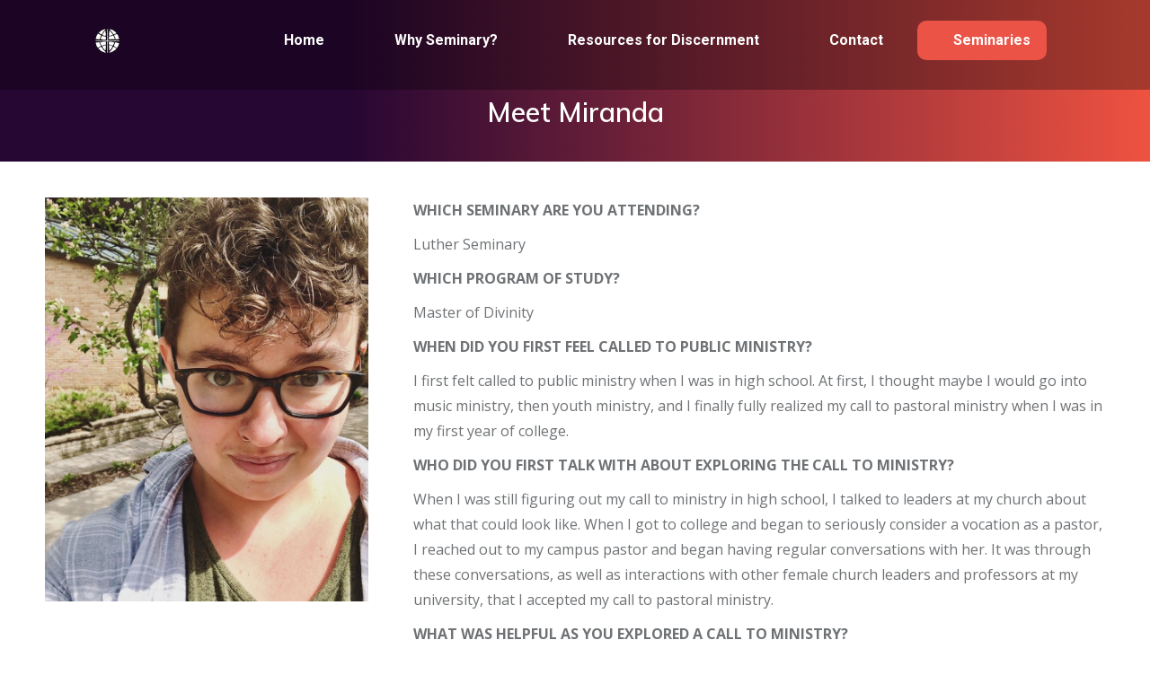

--- FILE ---
content_type: text/html; charset=UTF-8
request_url: https://elcaseminaries.org/dt_testimonials/meet-miranda/
body_size: 15416
content:
<!DOCTYPE html>
<!--[if !(IE 6) | !(IE 7) | !(IE 8)  ]><!-->
<html lang="en-US" class="no-js">
<!--<![endif]-->
<head>
	<meta charset="UTF-8" />
		<meta name="viewport" content="width=device-width, initial-scale=1, maximum-scale=1, user-scalable=0">
		<meta name="theme-color" content="#ef5240"/>	<link rel="profile" href="https://gmpg.org/xfn/11" />
	<meta name='robots' content='index, follow, max-image-preview:large, max-snippet:-1, max-video-preview:-1' />

	<!-- This site is optimized with the Yoast SEO plugin v26.7 - https://yoast.com/wordpress/plugins/seo/ -->
	<title>Meet Miranda - ELCA</title>
	<link rel="canonical" href="https://elcaseminaries.org/dt_testimonials/meet-miranda/" />
	<meta property="og:locale" content="en_US" />
	<meta property="og:type" content="article" />
	<meta property="og:title" content="Meet Miranda - ELCA" />
	<meta property="og:description" content="&quot;The most valuable thing you can bring to ministry is yourself – your whole self – every part of your identity and your story. &quot;" />
	<meta property="og:url" content="https://elcaseminaries.org/dt_testimonials/meet-miranda/" />
	<meta property="og:site_name" content="ELCA" />
	<meta property="article:modified_time" content="2018-06-30T14:00:51+00:00" />
	<meta name="twitter:card" content="summary_large_image" />
	<meta name="twitter:label1" content="Est. reading time" />
	<meta name="twitter:data1" content="3 minutes" />
	<script type="application/ld+json" class="yoast-schema-graph">{"@context":"https://schema.org","@graph":[{"@type":"WebPage","@id":"https://elcaseminaries.org/dt_testimonials/meet-miranda/","url":"https://elcaseminaries.org/dt_testimonials/meet-miranda/","name":"Meet Miranda - ELCA","isPartOf":{"@id":"https://elcaseminaries.org/#website"},"datePublished":"2018-06-11T03:39:18+00:00","dateModified":"2018-06-30T14:00:51+00:00","breadcrumb":{"@id":"https://elcaseminaries.org/dt_testimonials/meet-miranda/#breadcrumb"},"inLanguage":"en-US","potentialAction":[{"@type":"ReadAction","target":["https://elcaseminaries.org/dt_testimonials/meet-miranda/"]}]},{"@type":"BreadcrumbList","@id":"https://elcaseminaries.org/dt_testimonials/meet-miranda/#breadcrumb","itemListElement":[{"@type":"ListItem","position":1,"name":"Home","item":"https://elcaseminaries.org/"},{"@type":"ListItem","position":2,"name":"Testimonials","item":"https://elcaseminaries.org/dt_testimonials/"},{"@type":"ListItem","position":3,"name":"Meet Miranda"}]},{"@type":"WebSite","@id":"https://elcaseminaries.org/#website","url":"https://elcaseminaries.org/","name":"ELCA","description":"Information about the 7 ELCA Seminaries","potentialAction":[{"@type":"SearchAction","target":{"@type":"EntryPoint","urlTemplate":"https://elcaseminaries.org/?s={search_term_string}"},"query-input":{"@type":"PropertyValueSpecification","valueRequired":true,"valueName":"search_term_string"}}],"inLanguage":"en-US"}]}</script>
	<!-- / Yoast SEO plugin. -->


<link rel='dns-prefetch' href='//fonts.googleapis.com' />
<link rel="alternate" type="application/rss+xml" title="ELCA &raquo; Feed" href="https://elcaseminaries.org/feed/" />
<link rel="alternate" type="application/rss+xml" title="ELCA &raquo; Comments Feed" href="https://elcaseminaries.org/comments/feed/" />
<link rel="alternate" title="oEmbed (JSON)" type="application/json+oembed" href="https://elcaseminaries.org/wp-json/oembed/1.0/embed?url=https%3A%2F%2Felcaseminaries.org%2Fdt_testimonials%2Fmeet-miranda%2F" />
<link rel="alternate" title="oEmbed (XML)" type="text/xml+oembed" href="https://elcaseminaries.org/wp-json/oembed/1.0/embed?url=https%3A%2F%2Felcaseminaries.org%2Fdt_testimonials%2Fmeet-miranda%2F&#038;format=xml" />
		<!-- This site uses the Google Analytics by MonsterInsights plugin v9.11.1 - Using Analytics tracking - https://www.monsterinsights.com/ -->
		<!-- Note: MonsterInsights is not currently configured on this site. The site owner needs to authenticate with Google Analytics in the MonsterInsights settings panel. -->
					<!-- No tracking code set -->
				<!-- / Google Analytics by MonsterInsights -->
		<style id='wp-img-auto-sizes-contain-inline-css'>
img:is([sizes=auto i],[sizes^="auto," i]){contain-intrinsic-size:3000px 1500px}
/*# sourceURL=wp-img-auto-sizes-contain-inline-css */
</style>
<style id='wp-emoji-styles-inline-css'>

	img.wp-smiley, img.emoji {
		display: inline !important;
		border: none !important;
		box-shadow: none !important;
		height: 1em !important;
		width: 1em !important;
		margin: 0 0.07em !important;
		vertical-align: -0.1em !important;
		background: none !important;
		padding: 0 !important;
	}
/*# sourceURL=wp-emoji-styles-inline-css */
</style>
<style id='wp-block-library-inline-css'>
:root{--wp-block-synced-color:#7a00df;--wp-block-synced-color--rgb:122,0,223;--wp-bound-block-color:var(--wp-block-synced-color);--wp-editor-canvas-background:#ddd;--wp-admin-theme-color:#007cba;--wp-admin-theme-color--rgb:0,124,186;--wp-admin-theme-color-darker-10:#006ba1;--wp-admin-theme-color-darker-10--rgb:0,107,160.5;--wp-admin-theme-color-darker-20:#005a87;--wp-admin-theme-color-darker-20--rgb:0,90,135;--wp-admin-border-width-focus:2px}@media (min-resolution:192dpi){:root{--wp-admin-border-width-focus:1.5px}}.wp-element-button{cursor:pointer}:root .has-very-light-gray-background-color{background-color:#eee}:root .has-very-dark-gray-background-color{background-color:#313131}:root .has-very-light-gray-color{color:#eee}:root .has-very-dark-gray-color{color:#313131}:root .has-vivid-green-cyan-to-vivid-cyan-blue-gradient-background{background:linear-gradient(135deg,#00d084,#0693e3)}:root .has-purple-crush-gradient-background{background:linear-gradient(135deg,#34e2e4,#4721fb 50%,#ab1dfe)}:root .has-hazy-dawn-gradient-background{background:linear-gradient(135deg,#faaca8,#dad0ec)}:root .has-subdued-olive-gradient-background{background:linear-gradient(135deg,#fafae1,#67a671)}:root .has-atomic-cream-gradient-background{background:linear-gradient(135deg,#fdd79a,#004a59)}:root .has-nightshade-gradient-background{background:linear-gradient(135deg,#330968,#31cdcf)}:root .has-midnight-gradient-background{background:linear-gradient(135deg,#020381,#2874fc)}:root{--wp--preset--font-size--normal:16px;--wp--preset--font-size--huge:42px}.has-regular-font-size{font-size:1em}.has-larger-font-size{font-size:2.625em}.has-normal-font-size{font-size:var(--wp--preset--font-size--normal)}.has-huge-font-size{font-size:var(--wp--preset--font-size--huge)}.has-text-align-center{text-align:center}.has-text-align-left{text-align:left}.has-text-align-right{text-align:right}.has-fit-text{white-space:nowrap!important}#end-resizable-editor-section{display:none}.aligncenter{clear:both}.items-justified-left{justify-content:flex-start}.items-justified-center{justify-content:center}.items-justified-right{justify-content:flex-end}.items-justified-space-between{justify-content:space-between}.screen-reader-text{border:0;clip-path:inset(50%);height:1px;margin:-1px;overflow:hidden;padding:0;position:absolute;width:1px;word-wrap:normal!important}.screen-reader-text:focus{background-color:#ddd;clip-path:none;color:#444;display:block;font-size:1em;height:auto;left:5px;line-height:normal;padding:15px 23px 14px;text-decoration:none;top:5px;width:auto;z-index:100000}html :where(.has-border-color){border-style:solid}html :where([style*=border-top-color]){border-top-style:solid}html :where([style*=border-right-color]){border-right-style:solid}html :where([style*=border-bottom-color]){border-bottom-style:solid}html :where([style*=border-left-color]){border-left-style:solid}html :where([style*=border-width]){border-style:solid}html :where([style*=border-top-width]){border-top-style:solid}html :where([style*=border-right-width]){border-right-style:solid}html :where([style*=border-bottom-width]){border-bottom-style:solid}html :where([style*=border-left-width]){border-left-style:solid}html :where(img[class*=wp-image-]){height:auto;max-width:100%}:where(figure){margin:0 0 1em}html :where(.is-position-sticky){--wp-admin--admin-bar--position-offset:var(--wp-admin--admin-bar--height,0px)}@media screen and (max-width:600px){html :where(.is-position-sticky){--wp-admin--admin-bar--position-offset:0px}}

/*# sourceURL=wp-block-library-inline-css */
</style><style id='global-styles-inline-css'>
:root{--wp--preset--aspect-ratio--square: 1;--wp--preset--aspect-ratio--4-3: 4/3;--wp--preset--aspect-ratio--3-4: 3/4;--wp--preset--aspect-ratio--3-2: 3/2;--wp--preset--aspect-ratio--2-3: 2/3;--wp--preset--aspect-ratio--16-9: 16/9;--wp--preset--aspect-ratio--9-16: 9/16;--wp--preset--color--black: #000000;--wp--preset--color--cyan-bluish-gray: #abb8c3;--wp--preset--color--white: #FFF;--wp--preset--color--pale-pink: #f78da7;--wp--preset--color--vivid-red: #cf2e2e;--wp--preset--color--luminous-vivid-orange: #ff6900;--wp--preset--color--luminous-vivid-amber: #fcb900;--wp--preset--color--light-green-cyan: #7bdcb5;--wp--preset--color--vivid-green-cyan: #00d084;--wp--preset--color--pale-cyan-blue: #8ed1fc;--wp--preset--color--vivid-cyan-blue: #0693e3;--wp--preset--color--vivid-purple: #9b51e0;--wp--preset--color--accent: #ef5240;--wp--preset--color--dark-gray: #111;--wp--preset--color--light-gray: #767676;--wp--preset--gradient--vivid-cyan-blue-to-vivid-purple: linear-gradient(135deg,rgb(6,147,227) 0%,rgb(155,81,224) 100%);--wp--preset--gradient--light-green-cyan-to-vivid-green-cyan: linear-gradient(135deg,rgb(122,220,180) 0%,rgb(0,208,130) 100%);--wp--preset--gradient--luminous-vivid-amber-to-luminous-vivid-orange: linear-gradient(135deg,rgb(252,185,0) 0%,rgb(255,105,0) 100%);--wp--preset--gradient--luminous-vivid-orange-to-vivid-red: linear-gradient(135deg,rgb(255,105,0) 0%,rgb(207,46,46) 100%);--wp--preset--gradient--very-light-gray-to-cyan-bluish-gray: linear-gradient(135deg,rgb(238,238,238) 0%,rgb(169,184,195) 100%);--wp--preset--gradient--cool-to-warm-spectrum: linear-gradient(135deg,rgb(74,234,220) 0%,rgb(151,120,209) 20%,rgb(207,42,186) 40%,rgb(238,44,130) 60%,rgb(251,105,98) 80%,rgb(254,248,76) 100%);--wp--preset--gradient--blush-light-purple: linear-gradient(135deg,rgb(255,206,236) 0%,rgb(152,150,240) 100%);--wp--preset--gradient--blush-bordeaux: linear-gradient(135deg,rgb(254,205,165) 0%,rgb(254,45,45) 50%,rgb(107,0,62) 100%);--wp--preset--gradient--luminous-dusk: linear-gradient(135deg,rgb(255,203,112) 0%,rgb(199,81,192) 50%,rgb(65,88,208) 100%);--wp--preset--gradient--pale-ocean: linear-gradient(135deg,rgb(255,245,203) 0%,rgb(182,227,212) 50%,rgb(51,167,181) 100%);--wp--preset--gradient--electric-grass: linear-gradient(135deg,rgb(202,248,128) 0%,rgb(113,206,126) 100%);--wp--preset--gradient--midnight: linear-gradient(135deg,rgb(2,3,129) 0%,rgb(40,116,252) 100%);--wp--preset--font-size--small: 13px;--wp--preset--font-size--medium: 20px;--wp--preset--font-size--large: 36px;--wp--preset--font-size--x-large: 42px;--wp--preset--spacing--20: 0.44rem;--wp--preset--spacing--30: 0.67rem;--wp--preset--spacing--40: 1rem;--wp--preset--spacing--50: 1.5rem;--wp--preset--spacing--60: 2.25rem;--wp--preset--spacing--70: 3.38rem;--wp--preset--spacing--80: 5.06rem;--wp--preset--shadow--natural: 6px 6px 9px rgba(0, 0, 0, 0.2);--wp--preset--shadow--deep: 12px 12px 50px rgba(0, 0, 0, 0.4);--wp--preset--shadow--sharp: 6px 6px 0px rgba(0, 0, 0, 0.2);--wp--preset--shadow--outlined: 6px 6px 0px -3px rgb(255, 255, 255), 6px 6px rgb(0, 0, 0);--wp--preset--shadow--crisp: 6px 6px 0px rgb(0, 0, 0);}:where(.is-layout-flex){gap: 0.5em;}:where(.is-layout-grid){gap: 0.5em;}body .is-layout-flex{display: flex;}.is-layout-flex{flex-wrap: wrap;align-items: center;}.is-layout-flex > :is(*, div){margin: 0;}body .is-layout-grid{display: grid;}.is-layout-grid > :is(*, div){margin: 0;}:where(.wp-block-columns.is-layout-flex){gap: 2em;}:where(.wp-block-columns.is-layout-grid){gap: 2em;}:where(.wp-block-post-template.is-layout-flex){gap: 1.25em;}:where(.wp-block-post-template.is-layout-grid){gap: 1.25em;}.has-black-color{color: var(--wp--preset--color--black) !important;}.has-cyan-bluish-gray-color{color: var(--wp--preset--color--cyan-bluish-gray) !important;}.has-white-color{color: var(--wp--preset--color--white) !important;}.has-pale-pink-color{color: var(--wp--preset--color--pale-pink) !important;}.has-vivid-red-color{color: var(--wp--preset--color--vivid-red) !important;}.has-luminous-vivid-orange-color{color: var(--wp--preset--color--luminous-vivid-orange) !important;}.has-luminous-vivid-amber-color{color: var(--wp--preset--color--luminous-vivid-amber) !important;}.has-light-green-cyan-color{color: var(--wp--preset--color--light-green-cyan) !important;}.has-vivid-green-cyan-color{color: var(--wp--preset--color--vivid-green-cyan) !important;}.has-pale-cyan-blue-color{color: var(--wp--preset--color--pale-cyan-blue) !important;}.has-vivid-cyan-blue-color{color: var(--wp--preset--color--vivid-cyan-blue) !important;}.has-vivid-purple-color{color: var(--wp--preset--color--vivid-purple) !important;}.has-black-background-color{background-color: var(--wp--preset--color--black) !important;}.has-cyan-bluish-gray-background-color{background-color: var(--wp--preset--color--cyan-bluish-gray) !important;}.has-white-background-color{background-color: var(--wp--preset--color--white) !important;}.has-pale-pink-background-color{background-color: var(--wp--preset--color--pale-pink) !important;}.has-vivid-red-background-color{background-color: var(--wp--preset--color--vivid-red) !important;}.has-luminous-vivid-orange-background-color{background-color: var(--wp--preset--color--luminous-vivid-orange) !important;}.has-luminous-vivid-amber-background-color{background-color: var(--wp--preset--color--luminous-vivid-amber) !important;}.has-light-green-cyan-background-color{background-color: var(--wp--preset--color--light-green-cyan) !important;}.has-vivid-green-cyan-background-color{background-color: var(--wp--preset--color--vivid-green-cyan) !important;}.has-pale-cyan-blue-background-color{background-color: var(--wp--preset--color--pale-cyan-blue) !important;}.has-vivid-cyan-blue-background-color{background-color: var(--wp--preset--color--vivid-cyan-blue) !important;}.has-vivid-purple-background-color{background-color: var(--wp--preset--color--vivid-purple) !important;}.has-black-border-color{border-color: var(--wp--preset--color--black) !important;}.has-cyan-bluish-gray-border-color{border-color: var(--wp--preset--color--cyan-bluish-gray) !important;}.has-white-border-color{border-color: var(--wp--preset--color--white) !important;}.has-pale-pink-border-color{border-color: var(--wp--preset--color--pale-pink) !important;}.has-vivid-red-border-color{border-color: var(--wp--preset--color--vivid-red) !important;}.has-luminous-vivid-orange-border-color{border-color: var(--wp--preset--color--luminous-vivid-orange) !important;}.has-luminous-vivid-amber-border-color{border-color: var(--wp--preset--color--luminous-vivid-amber) !important;}.has-light-green-cyan-border-color{border-color: var(--wp--preset--color--light-green-cyan) !important;}.has-vivid-green-cyan-border-color{border-color: var(--wp--preset--color--vivid-green-cyan) !important;}.has-pale-cyan-blue-border-color{border-color: var(--wp--preset--color--pale-cyan-blue) !important;}.has-vivid-cyan-blue-border-color{border-color: var(--wp--preset--color--vivid-cyan-blue) !important;}.has-vivid-purple-border-color{border-color: var(--wp--preset--color--vivid-purple) !important;}.has-vivid-cyan-blue-to-vivid-purple-gradient-background{background: var(--wp--preset--gradient--vivid-cyan-blue-to-vivid-purple) !important;}.has-light-green-cyan-to-vivid-green-cyan-gradient-background{background: var(--wp--preset--gradient--light-green-cyan-to-vivid-green-cyan) !important;}.has-luminous-vivid-amber-to-luminous-vivid-orange-gradient-background{background: var(--wp--preset--gradient--luminous-vivid-amber-to-luminous-vivid-orange) !important;}.has-luminous-vivid-orange-to-vivid-red-gradient-background{background: var(--wp--preset--gradient--luminous-vivid-orange-to-vivid-red) !important;}.has-very-light-gray-to-cyan-bluish-gray-gradient-background{background: var(--wp--preset--gradient--very-light-gray-to-cyan-bluish-gray) !important;}.has-cool-to-warm-spectrum-gradient-background{background: var(--wp--preset--gradient--cool-to-warm-spectrum) !important;}.has-blush-light-purple-gradient-background{background: var(--wp--preset--gradient--blush-light-purple) !important;}.has-blush-bordeaux-gradient-background{background: var(--wp--preset--gradient--blush-bordeaux) !important;}.has-luminous-dusk-gradient-background{background: var(--wp--preset--gradient--luminous-dusk) !important;}.has-pale-ocean-gradient-background{background: var(--wp--preset--gradient--pale-ocean) !important;}.has-electric-grass-gradient-background{background: var(--wp--preset--gradient--electric-grass) !important;}.has-midnight-gradient-background{background: var(--wp--preset--gradient--midnight) !important;}.has-small-font-size{font-size: var(--wp--preset--font-size--small) !important;}.has-medium-font-size{font-size: var(--wp--preset--font-size--medium) !important;}.has-large-font-size{font-size: var(--wp--preset--font-size--large) !important;}.has-x-large-font-size{font-size: var(--wp--preset--font-size--x-large) !important;}
/*# sourceURL=global-styles-inline-css */
</style>

<style id='classic-theme-styles-inline-css'>
/*! This file is auto-generated */
.wp-block-button__link{color:#fff;background-color:#32373c;border-radius:9999px;box-shadow:none;text-decoration:none;padding:calc(.667em + 2px) calc(1.333em + 2px);font-size:1.125em}.wp-block-file__button{background:#32373c;color:#fff;text-decoration:none}
/*# sourceURL=/wp-includes/css/classic-themes.min.css */
</style>
<link rel='stylesheet' id='tp_twitter_plugin_css-css' href='https://elcaseminaries.org/wp-content/plugins/recent-tweets-widget/tp_twitter_plugin.css?ver=1.0' media='screen' />
<link rel='stylesheet' id='calendarizeit-css' href='https://elcaseminaries.org/wp-content/plugins/calendarize-it/css/frontend.min.css?ver=4.0.8.6' media='all' />
<link rel='stylesheet' id='rhc-last-minue-css' href='https://elcaseminaries.org/wp-content/plugins/calendarize-it/css/last_minute_fixes.css?ver=1.1.1' media='all' />
<link rel='stylesheet' id='rhc-widgets-css' href='http://elcaseminaries.org/wp-content/uploads/calendarize-it/calendarize-it-accordion-widget/rhc_widgets.css?ver=1.0.1.3' media='all' />
<link rel='stylesheet' id='the7-font-css' href='https://elcaseminaries.org/wp-content/themes/dt-the7/fonts/icomoon-the7-font/icomoon-the7-font.min.css?ver=12.2.0' media='all' />
<link rel='stylesheet' id='the7-awesome-fonts-css' href='https://elcaseminaries.org/wp-content/themes/dt-the7/fonts/FontAwesome/css/all.min.css?ver=12.2.0' media='all' />
<link rel='stylesheet' id='the7-awesome-fonts-back-css' href='https://elcaseminaries.org/wp-content/themes/dt-the7/fonts/FontAwesome/back-compat.min.css?ver=12.2.0' media='all' />
<link rel='stylesheet' id='the7-Defaults-css' href='https://elcaseminaries.org/wp-content/uploads/smile_fonts/Defaults/Defaults.css?ver=6.9' media='all' />
<link rel='stylesheet' id='the7-icomoon-font-awesome-14x14-css' href='https://elcaseminaries.org/wp-content/uploads/smile_fonts/icomoon-font-awesome-14x14/icomoon-font-awesome-14x14.css?ver=6.9' media='all' />
<link rel='stylesheet' id='js_composer_front-css' href='//elcaseminaries.org/wp-content/uploads/js_composer/js_composer_front_custom.css?ver=8.1' media='all' />
<link rel='stylesheet' id='rhc-print-css-css' href='https://elcaseminaries.org/wp-content/plugins/calendarize-it/css/print.css?ver=1.0.2' media='all' />
<link rel='stylesheet' id='dt-web-fonts-css' href='https://fonts.googleapis.com/css?family=Roboto:400,400italic,500,600,700%7CQuestrial:400,600,700%7COpen+Sans:400,600,700%7CMuli:400,600,700' media='all' />
<link rel='stylesheet' id='dt-main-css' href='https://elcaseminaries.org/wp-content/themes/dt-the7/css/main.min.css?ver=12.2.0' media='all' />
<style id='dt-main-inline-css'>
body #load {
  display: block;
  height: 100%;
  overflow: hidden;
  position: fixed;
  width: 100%;
  z-index: 9901;
  opacity: 1;
  visibility: visible;
  transition: all .35s ease-out;
}
.load-wrap {
  width: 100%;
  height: 100%;
  background-position: center center;
  background-repeat: no-repeat;
  text-align: center;
  display: -ms-flexbox;
  display: -ms-flex;
  display: flex;
  -ms-align-items: center;
  -ms-flex-align: center;
  align-items: center;
  -ms-flex-flow: column wrap;
  flex-flow: column wrap;
  -ms-flex-pack: center;
  -ms-justify-content: center;
  justify-content: center;
}
.load-wrap > svg {
  position: absolute;
  top: 50%;
  left: 50%;
  transform: translate(-50%,-50%);
}
#load {
  background: var(--the7-elementor-beautiful-loading-bg,#ffffff);
  --the7-beautiful-spinner-color2: var(--the7-beautiful-spinner-color,#f3615a);
}

/*# sourceURL=dt-main-inline-css */
</style>
<link rel='stylesheet' id='the7-custom-scrollbar-css' href='https://elcaseminaries.org/wp-content/themes/dt-the7/lib/custom-scrollbar/custom-scrollbar.min.css?ver=12.2.0' media='all' />
<link rel='stylesheet' id='the7-wpbakery-css' href='https://elcaseminaries.org/wp-content/themes/dt-the7/css/wpbakery.min.css?ver=12.2.0' media='all' />
<link rel='stylesheet' id='the7-core-css' href='https://elcaseminaries.org/wp-content/plugins/dt-the7-core/assets/css/post-type.min.css?ver=2.7.10' media='all' />
<link rel='stylesheet' id='the7-css-vars-css' href='https://elcaseminaries.org/wp-content/uploads/the7-css/css-vars.css?ver=9c6c27cef7d3' media='all' />
<link rel='stylesheet' id='dt-custom-css' href='https://elcaseminaries.org/wp-content/uploads/the7-css/custom.css?ver=9c6c27cef7d3' media='all' />
<link rel='stylesheet' id='dt-media-css' href='https://elcaseminaries.org/wp-content/uploads/the7-css/media.css?ver=9c6c27cef7d3' media='all' />
<link rel='stylesheet' id='the7-mega-menu-css' href='https://elcaseminaries.org/wp-content/uploads/the7-css/mega-menu.css?ver=9c6c27cef7d3' media='all' />
<link rel='stylesheet' id='the7-elements-albums-portfolio-css' href='https://elcaseminaries.org/wp-content/uploads/the7-css/the7-elements-albums-portfolio.css?ver=9c6c27cef7d3' media='all' />
<link rel='stylesheet' id='the7-elements-css' href='https://elcaseminaries.org/wp-content/uploads/the7-css/post-type-dynamic.css?ver=9c6c27cef7d3' media='all' />
<link rel='stylesheet' id='style-css' href='https://elcaseminaries.org/wp-content/themes/dt-the7/style.css?ver=12.2.0' media='all' />
<link rel='stylesheet' id='google-grid-gallery-css' href='http://elcaseminaries.org/wp-content/uploads/calendarize-it/calendarize-it-event-grid-view/includes/css/component.css?ver=1.0.0.2' media='all' />
<link rel='stylesheet' id='animonscroll-css' href='http://elcaseminaries.org/wp-content/uploads/calendarize-it/calendarize-it-event-grid-view/includes/css/animonscroll.css?ver=1.0.0.2' media='all' />
<link rel='stylesheet' id='debug-css' href='http://elcaseminaries.org/wp-content/uploads/calendarize-it/calendarize-it-event-grid-view/includes/css/debug.css?ver=1.0.0.1' media='all' />
<script src="https://elcaseminaries.org/wp-includes/js/jquery/jquery.min.js?ver=3.7.1" id="jquery-core-js"></script>
<script src="https://elcaseminaries.org/wp-includes/js/jquery/jquery-migrate.min.js?ver=3.4.1" id="jquery-migrate-js"></script>
<script id="scheduled_exports_nfpluginsettings-js-extra">
var scheduled_exports_nfpluginsettings = {"clearLogRestUrl":"https://elcaseminaries.org/wp-json/scheduled-exports/debug-log/delete-all","clearLogButtonId":"scheduled_exports_clear_debug_logger","downloadLogRestUrl":"https://elcaseminaries.org/wp-json/scheduled-exports/debug-log/get-all","downloadLogButtonId":"scheduled_exports_download_debug_logger","_wpnonce":"825b8bba6d"};
//# sourceURL=scheduled_exports_nfpluginsettings-js-extra
</script>
<script src="https://elcaseminaries.org/wp-content/plugins/ninja-forms-scheduled-exports/assets/js/nfpluginsettings.js?ver=3.0.0" id="scheduled_exports_nfpluginsettings-js"></script>
<script src="//elcaseminaries.org/wp-content/plugins/revslider/sr6/assets/js/rbtools.min.js?ver=6.7.24" async id="tp-tools-js"></script>
<script src="//elcaseminaries.org/wp-content/plugins/revslider/sr6/assets/js/rs6.min.js?ver=6.7.24" async id="revmin-js"></script>
<script src="https://elcaseminaries.org/wp-content/plugins/calendarize-it/js/moment.js?ver=2.29.1" id="rhc-moment-js"></script>
<script src="https://elcaseminaries.org/wp-includes/js/jquery/ui/core.min.js?ver=1.13.3" id="jquery-ui-core-js"></script>
<script src="https://elcaseminaries.org/wp-includes/js/jquery/ui/accordion.min.js?ver=1.13.3" id="jquery-ui-accordion-js"></script>
<script src="https://elcaseminaries.org/wp-includes/js/jquery/ui/mouse.min.js?ver=1.13.3" id="jquery-ui-mouse-js"></script>
<script src="https://elcaseminaries.org/wp-includes/js/jquery/ui/slider.min.js?ver=1.13.3" id="jquery-ui-slider-js"></script>
<script src="https://elcaseminaries.org/wp-includes/js/jquery/ui/resizable.min.js?ver=1.13.3" id="jquery-ui-resizable-js"></script>
<script src="https://elcaseminaries.org/wp-includes/js/jquery/ui/draggable.min.js?ver=1.13.3" id="jquery-ui-draggable-js"></script>
<script src="https://elcaseminaries.org/wp-includes/js/jquery/ui/controlgroup.min.js?ver=1.13.3" id="jquery-ui-controlgroup-js"></script>
<script src="https://elcaseminaries.org/wp-includes/js/jquery/ui/checkboxradio.min.js?ver=1.13.3" id="jquery-ui-checkboxradio-js"></script>
<script src="https://elcaseminaries.org/wp-includes/js/jquery/ui/button.min.js?ver=1.13.3" id="jquery-ui-button-js"></script>
<script src="https://elcaseminaries.org/wp-includes/js/jquery/ui/dialog.min.js?ver=1.13.3" id="jquery-ui-dialog-js"></script>
<script src="https://elcaseminaries.org/wp-includes/js/jquery/ui/tabs.min.js?ver=1.13.3" id="jquery-ui-tabs-js"></script>
<script src="https://elcaseminaries.org/wp-includes/js/jquery/ui/sortable.min.js?ver=1.13.3" id="jquery-ui-sortable-js"></script>
<script src="https://elcaseminaries.org/wp-includes/js/jquery/ui/droppable.min.js?ver=1.13.3" id="jquery-ui-droppable-js"></script>
<script src="https://elcaseminaries.org/wp-includes/js/jquery/ui/datepicker.min.js?ver=1.13.3" id="jquery-ui-datepicker-js"></script>
<script id="jquery-ui-datepicker-js-after">
jQuery(function(jQuery){jQuery.datepicker.setDefaults({"closeText":"Close","currentText":"Today","monthNames":["January","February","March","April","May","June","July","August","September","October","November","December"],"monthNamesShort":["Jan","Feb","Mar","Apr","May","Jun","Jul","Aug","Sep","Oct","Nov","Dec"],"nextText":"Next","prevText":"Previous","dayNames":["Sunday","Monday","Tuesday","Wednesday","Thursday","Friday","Saturday"],"dayNamesShort":["Sun","Mon","Tue","Wed","Thu","Fri","Sat"],"dayNamesMin":["S","M","T","W","T","F","S"],"dateFormat":"MM d, yy","firstDay":1,"isRTL":false});});
//# sourceURL=jquery-ui-datepicker-js-after
</script>
<script src="https://elcaseminaries.org/wp-includes/js/jquery/ui/menu.min.js?ver=1.13.3" id="jquery-ui-menu-js"></script>
<script src="https://elcaseminaries.org/wp-includes/js/dist/dom-ready.min.js?ver=f77871ff7694fffea381" id="wp-dom-ready-js"></script>
<script src="https://elcaseminaries.org/wp-includes/js/dist/hooks.min.js?ver=dd5603f07f9220ed27f1" id="wp-hooks-js"></script>
<script src="https://elcaseminaries.org/wp-includes/js/dist/i18n.min.js?ver=c26c3dc7bed366793375" id="wp-i18n-js"></script>
<script id="wp-i18n-js-after">
wp.i18n.setLocaleData( { 'text direction\u0004ltr': [ 'ltr' ] } );
//# sourceURL=wp-i18n-js-after
</script>
<script src="https://elcaseminaries.org/wp-includes/js/dist/a11y.min.js?ver=cb460b4676c94bd228ed" id="wp-a11y-js"></script>
<script src="https://elcaseminaries.org/wp-includes/js/jquery/ui/autocomplete.min.js?ver=1.13.3" id="jquery-ui-autocomplete-js"></script>
<script src="https://elcaseminaries.org/wp-content/plugins/calendarize-it/js/deprecated.js?ver=bundled-jquery-ui" id="jquery-ui-wp-js"></script>
<script id="calendarize-js-extra">
var RHC = {"ajaxurl":"https://elcaseminaries.org/","mobile_width":"480","last_modified":"758cb02517f32a47c7e51c6e526152af","tooltip_details":[],"visibility_check":"1","gmt_offset":"-6","disable_event_link":"0","rhc_options":{}};
//# sourceURL=calendarize-js-extra
</script>
<script src="https://elcaseminaries.org/wp-content/plugins/calendarize-it/js/frontend.min.js?ver=5.0.1.6" id="calendarize-js"></script>
<script src="https://maps.google.com/maps/api/js?libraries=places&amp;ver=3.0" id="google-api3-js"></script>
<script src="http://elcaseminaries.org/wp-content/uploads/calendarize-it/calendarize-it-accordion-widget/js/rhc_accordion_widget.js?ver=1.2.5.1" id="rhc-widgets-ac-js"></script>
<script src="https://elcaseminaries.org/wp-content/plugins/calendarize-it/js/bootstrap.min.js?ver=3.0.0" id="bootstrap-js"></script>
<script src="https://elcaseminaries.org/wp-content/plugins/calendarize-it/js/bootstrap-select.js?ver=1.0.2" id="bootstrap-select-js"></script>
<script src="https://elcaseminaries.org/wp-content/plugins/calendarize-it/js/rhc_gmap3.js?ver=1.0.1" id="rhc_gmap3-js"></script>
<script id="dt-above-fold-js-extra">
var dtLocal = {"themeUrl":"https://elcaseminaries.org/wp-content/themes/dt-the7","passText":"To view this protected post, enter the password below:","moreButtonText":{"loading":"Loading...","loadMore":"Load more"},"postID":"3379","ajaxurl":"https://elcaseminaries.org/wp-admin/admin-ajax.php","REST":{"baseUrl":"https://elcaseminaries.org/wp-json/the7/v1","endpoints":{"sendMail":"/send-mail"}},"contactMessages":{"required":"One or more fields have an error. Please check and try again.","terms":"Please accept the privacy policy.","fillTheCaptchaError":"Please, fill the captcha."},"captchaSiteKey":"","ajaxNonce":"2015dedd12","pageData":"","themeSettings":{"smoothScroll":"off","lazyLoading":false,"desktopHeader":{"height":50},"ToggleCaptionEnabled":"disabled","ToggleCaption":"Navigation","floatingHeader":{"showAfter":94,"showMenu":true,"height":70,"logo":{"showLogo":true,"html":"\u003Cimg class=\" preload-me\" src=\"https://elcaseminaries.org/wp-content/uploads/2021/06/ELCA-globe.png\" srcset=\"https://elcaseminaries.org/wp-content/uploads/2021/06/ELCA-globe.png 30w\" width=\"30\" height=\"31\"   sizes=\"30px\" alt=\"ELCA\" /\u003E","url":"https://elcaseminaries.org/"}},"topLine":{"floatingTopLine":{"logo":{"showLogo":false,"html":""}}},"mobileHeader":{"firstSwitchPoint":1200,"secondSwitchPoint":1200,"firstSwitchPointHeight":70,"secondSwitchPointHeight":0,"mobileToggleCaptionEnabled":"disabled","mobileToggleCaption":"Menu"},"stickyMobileHeaderFirstSwitch":{"logo":{"html":"\u003Cimg class=\" preload-me\" src=\"https://elcaseminaries.org/wp-content/uploads/2021/06/ELCA-globe.png\" srcset=\"https://elcaseminaries.org/wp-content/uploads/2021/06/ELCA-globe.png 30w\" width=\"30\" height=\"31\"   sizes=\"30px\" alt=\"ELCA\" /\u003E"}},"stickyMobileHeaderSecondSwitch":{"logo":{"html":"\u003Cimg class=\" preload-me\" src=\"https://elcaseminaries.org/wp-content/uploads/2021/06/ELCA-globe.png\" srcset=\"https://elcaseminaries.org/wp-content/uploads/2021/06/ELCA-globe.png 30w\" width=\"30\" height=\"31\"   sizes=\"30px\" alt=\"ELCA\" /\u003E"}},"sidebar":{"switchPoint":990},"boxedWidth":"1340px"},"VCMobileScreenWidth":"778"};
var dtShare = {"shareButtonText":{"facebook":"Share on Facebook","twitter":"Share on X","pinterest":"Pin it","linkedin":"Share on Linkedin","whatsapp":"Share on Whatsapp"},"overlayOpacity":"85"};
//# sourceURL=dt-above-fold-js-extra
</script>
<script src="https://elcaseminaries.org/wp-content/themes/dt-the7/js/above-the-fold.min.js?ver=12.2.0" id="dt-above-fold-js"></script>
<script src="https://elcaseminaries.org/wp-includes/js/imagesloaded.min.js?ver=5.0.0" id="imagesloaded-js"></script>
<script src="https://elcaseminaries.org/wp-includes/js/masonry.min.js?ver=4.2.2" id="masonry-js"></script>
<script src="http://elcaseminaries.org/wp-content/uploads/calendarize-it/calendarize-it-event-grid-view/includes/js/classie.js?ver=1.0.0" id="classie-js"></script>
<script src="http://elcaseminaries.org/wp-content/uploads/calendarize-it/calendarize-it-event-grid-view/includes/js/modernizr.custom.full.js?ver=2.8.2" id="rhg-modernizr-js"></script>
<script src="http://elcaseminaries.org/wp-content/uploads/calendarize-it/calendarize-it-event-grid-view/includes/js/cbpGridGallery.js?ver=1.0.1.0" id="cbpGridGallery-js"></script>
<script src="http://elcaseminaries.org/wp-content/uploads/calendarize-it/calendarize-it-event-grid-view/includes/js/rhg_frontend.js?ver=1.0.1.3" id="rhg-js"></script>
<script src="http://elcaseminaries.org/wp-content/uploads/calendarize-it/calendarize-it-event-grid-view/includes/js/jquery.TouchSwipe.js?ver=1.6.6" id="jquery-touchswipe-js"></script>
<script src="http://elcaseminaries.org/wp-content/uploads/calendarize-it/calendarize-it-event-grid-view/includes/js/rhc_google_grid_view.js?ver=1.1.2.6" id="rhc-grid-view-js"></script>
<script></script><link rel="https://api.w.org/" href="https://elcaseminaries.org/wp-json/" /><link rel="alternate" title="JSON" type="application/json" href="https://elcaseminaries.org/wp-json/wp/v2/dt_testimonials/3379" /><link rel="EditURI" type="application/rsd+xml" title="RSD" href="https://elcaseminaries.org/xmlrpc.php?rsd" />
<meta name="generator" content="WordPress 6.9" />
<link rel='shortlink' href='https://elcaseminaries.org/?p=3379' />
<meta name="generator" content="Powered by WPBakery Page Builder - drag and drop page builder for WordPress."/>
<meta name="generator" content="Powered by Slider Revolution 6.7.24 - responsive, Mobile-Friendly Slider Plugin for WordPress with comfortable drag and drop interface." />
<script type="text/javascript" id="the7-loader-script">
document.addEventListener("DOMContentLoaded", function(event) {
	var load = document.getElementById("load");
	if(!load.classList.contains('loader-removed')){
		var removeLoading = setTimeout(function() {
			load.className += " loader-removed";
		}, 300);
	}
});
</script>
		<link rel="icon" href="https://elcaseminaries.org/wp-content/uploads/2018/05/ELCA-Globe32x32-copy.png" type="image/png" sizes="32x32"/><script>function setREVStartSize(e){
			//window.requestAnimationFrame(function() {
				window.RSIW = window.RSIW===undefined ? window.innerWidth : window.RSIW;
				window.RSIH = window.RSIH===undefined ? window.innerHeight : window.RSIH;
				try {
					var pw = document.getElementById(e.c).parentNode.offsetWidth,
						newh;
					pw = pw===0 || isNaN(pw) || (e.l=="fullwidth" || e.layout=="fullwidth") ? window.RSIW : pw;
					e.tabw = e.tabw===undefined ? 0 : parseInt(e.tabw);
					e.thumbw = e.thumbw===undefined ? 0 : parseInt(e.thumbw);
					e.tabh = e.tabh===undefined ? 0 : parseInt(e.tabh);
					e.thumbh = e.thumbh===undefined ? 0 : parseInt(e.thumbh);
					e.tabhide = e.tabhide===undefined ? 0 : parseInt(e.tabhide);
					e.thumbhide = e.thumbhide===undefined ? 0 : parseInt(e.thumbhide);
					e.mh = e.mh===undefined || e.mh=="" || e.mh==="auto" ? 0 : parseInt(e.mh,0);
					if(e.layout==="fullscreen" || e.l==="fullscreen")
						newh = Math.max(e.mh,window.RSIH);
					else{
						e.gw = Array.isArray(e.gw) ? e.gw : [e.gw];
						for (var i in e.rl) if (e.gw[i]===undefined || e.gw[i]===0) e.gw[i] = e.gw[i-1];
						e.gh = e.el===undefined || e.el==="" || (Array.isArray(e.el) && e.el.length==0)? e.gh : e.el;
						e.gh = Array.isArray(e.gh) ? e.gh : [e.gh];
						for (var i in e.rl) if (e.gh[i]===undefined || e.gh[i]===0) e.gh[i] = e.gh[i-1];
											
						var nl = new Array(e.rl.length),
							ix = 0,
							sl;
						e.tabw = e.tabhide>=pw ? 0 : e.tabw;
						e.thumbw = e.thumbhide>=pw ? 0 : e.thumbw;
						e.tabh = e.tabhide>=pw ? 0 : e.tabh;
						e.thumbh = e.thumbhide>=pw ? 0 : e.thumbh;
						for (var i in e.rl) nl[i] = e.rl[i]<window.RSIW ? 0 : e.rl[i];
						sl = nl[0];
						for (var i in nl) if (sl>nl[i] && nl[i]>0) { sl = nl[i]; ix=i;}
						var m = pw>(e.gw[ix]+e.tabw+e.thumbw) ? 1 : (pw-(e.tabw+e.thumbw)) / (e.gw[ix]);
						newh =  (e.gh[ix] * m) + (e.tabh + e.thumbh);
					}
					var el = document.getElementById(e.c);
					if (el!==null && el) el.style.height = newh+"px";
					el = document.getElementById(e.c+"_wrapper");
					if (el!==null && el) {
						el.style.height = newh+"px";
						el.style.display = "block";
					}
				} catch(e){
					console.log("Failure at Presize of Slider:" + e)
				}
			//});
		  };</script>
		<style id="wp-custom-css">
			.masthead{
	height: 100px;
	padding-top:20px;
}

.menu-item-5668 {
	background: #eb5346 !important;
	border-radius: 10px;align-content}

.menu-item-5668:hover {
	background: #3d0e33 !important;
	border-radius: 10px;
	

}

	
	
		</style>
		<style type="text/css" data-type="vc_shortcodes-custom-css">.vc_custom_1527352477538{padding-top: 40px !important;}</style><noscript><style> .wpb_animate_when_almost_visible { opacity: 1; }</style></noscript><style id='the7-custom-inline-css' type='text/css'>
/*trinity page temp fixes*/
.postid-3387 .team-media {display:none;}
.postid-3387 .team-author {display:none;}


/*Removal of front page bottom margin that occurred because of no content*/
#main {
    padding: 0px 0 0px 0;
}

/*Phone number color in contacts on mobile devices*/
.dt-phone *,
.dt-phone:hover *{
color: inherit;
}

/*REMOVE message on ninjaform*/
.nf-form-fields-required {
  display: none;
}

/* Style the "Find Events" button to give it rounded corners and a new colour scheme 
#tribe-bar-form .tribe-bar-submit input[type="submit"] {
	background: #ef5240;
	border: 0px solid black;
	border-radius: px;
	color: white;
}*/

.wpb-js-composer .vc_tta-tabs:not([class*=vc_tta-gap]):not(.vc_tta-o-no-fill).vc_tta-tabs-position-left .vc_tta-tab>a {
    border-top-right-radius: 0;
    border-bottom-right-radius: 0;
}

.wpb-js-composer .vc_tta-color-black.vc_tta-style-modern .vc_tta-tab>a {
    border-color: #222;
    background-color: #ff0000;
    color: #fff;
}

.fc-button.fc-state-default {
    color: #ffffff;
    background-color: #ef5240;
    background-image: none;
    border: 0;
    font-size: 16px;
    font-weight: 300;
    text-shadow: none;
    margin: 0 0 20px 0;
    padding: 5px 15px 6px;
    -webkit-font-smoothing: subpixel-antialiased;
    -webkit-transition: 0.25s linear;
    transition: 0.25s linear;
    box-shadow: none;
    -moz-box-shadow: none;
    -webkit-box-shadow: none;
}
</style>
<meta property="og:title" content="Meet Miranda" />
<meta property="og:description" content="&lt;i&gt;&quot;The most valuable thing you can bring to ministry is yourself – your whole self – every part of your identity and your story. &quot;&lt;/i&gt;&lt;br&gt;" />
<style id="righthere_css" type="text/css">
/* START rhc custom css */

/* section: main scope:  */
.rhcalendar .fc-state-default,.rhcalendar .fc-footer .fc-button.fc-state-default {
	background-color:ef5240;
}

/* END rhc custom css */

/* START rhc custom css */

/* section: filter_box scope:  */
.rhcalendar .fbd-button-primary, .rhcalendar .fbd-button-primary:hover, .ical-tooltip .fbd-buttons a, .ical-tooltip .fbd-buttons a:hover {
	color:#ffffff;
}

/* END rhc custom css */

/* START rhc custom css */

/* section: event_list scope:  */
.fc-event-list-holder .fc-event-list-content h4 {
	margin-top:-13px;
}
.fc-event-list-holder .fc-event-list-content h4 {
	margin-left:0px;
}
.fc-event-list-holder .fc-event-list-content h4 {
	margin-right:0px;
}
.fc-event-list-holder .fc-event-list-content h4 {
	margin-bottom:20px;
}
.fc-events-holder .fc-event-list-holder .fc-event-list-item {
	padding-top:20px;
}
.fc-events-holder .fc-event-list-holder .fc-event-list-item {
	padding-left:10px;
}
.fc-events-holder .fc-event-list-holder .fc-event-list-item {
	padding-right:10px;
}
.fc-events-holder .fc-event-list-holder .fc-event-list-item {
	padding-bottom:20px;
}

/* END rhc custom css */
</style><link rel='stylesheet' id='rs-plugin-settings-css' href='//elcaseminaries.org/wp-content/plugins/revslider/sr6/assets/css/rs6.css?ver=6.7.24' media='all' />
<style id='rs-plugin-settings-inline-css'>
#rs-demo-id {}
/*# sourceURL=rs-plugin-settings-inline-css */
</style>
</head>
<body id="the7-body" class="wp-singular dt_testimonials-template-default single single-dt_testimonials postid-3379 wp-embed-responsive wp-theme-dt-the7 the7-core-ver-2.7.10 no-comments transparent dt-responsive-on right-mobile-menu-close-icon ouside-menu-close-icon mobile-hamburger-close-bg-enable mobile-hamburger-close-bg-hover-enable  fade-medium-mobile-menu-close-icon fade-medium-menu-close-icon srcset-enabled btn-flat custom-btn-color custom-btn-hover-color phantom-sticky phantom-disable-decoration phantom-main-logo-on top-header first-switch-logo-left first-switch-menu-right second-switch-logo-left second-switch-menu-right layzr-loading-on no-avatars popup-message-style the7-ver-12.2.0 dt-fa-compatibility wpb-js-composer js-comp-ver-8.1 vc_responsive">
<!-- The7 12.2.0 -->
<div id="load" class="ring-loader">
	<div class="load-wrap">
<style type="text/css">
    .the7-spinner {
        width: 72px;
        height: 72px;
        position: relative;
    }
    .the7-spinner > div {
        border-radius: 50%;
        width: 9px;
        left: 0;
        box-sizing: border-box;
        display: block;
        position: absolute;
        border: 9px solid #fff;
        width: 72px;
        height: 72px;
    }
    .the7-spinner-ring-bg{
        opacity: 0.25;
    }
    div.the7-spinner-ring {
        animation: spinner-animation 0.8s cubic-bezier(1, 1, 1, 1) infinite;
        border-color:var(--the7-beautiful-spinner-color2) transparent transparent transparent;
    }

    @keyframes spinner-animation{
        from{
            transform: rotate(0deg);
        }
        to {
            transform: rotate(360deg);
        }
    }
</style>

<div class="the7-spinner">
    <div class="the7-spinner-ring-bg"></div>
    <div class="the7-spinner-ring"></div>
</div></div>
</div>
<div id="page" >
	<a class="skip-link screen-reader-text" href="#content">Skip to content</a>

<div class="masthead inline-header center full-width shadow-mobile-header-decoration small-mobile-menu-icon dt-parent-menu-clickable show-sub-menu-on-hover show-device-logo show-mobile-logo"  role="banner">

	<div class="top-bar line-content top-bar-empty top-bar-line-hide">
	<div class="top-bar-bg" ></div>
	<div class="mini-widgets left-widgets"></div><div class="mini-widgets right-widgets"></div></div>

	<header class="header-bar">

		<div class="branding">
	<div id="site-title" class="assistive-text">ELCA</div>
	<div id="site-description" class="assistive-text">Information about the 7 ELCA Seminaries</div>
	<a class="same-logo" href="https://elcaseminaries.org/"><img class=" preload-me" src="https://elcaseminaries.org/wp-content/uploads/2021/06/ELCA-globe.png" srcset="https://elcaseminaries.org/wp-content/uploads/2021/06/ELCA-globe.png 30w" width="30" height="31"   sizes="30px" alt="ELCA" /><img class="mobile-logo preload-me" src="https://elcaseminaries.org/wp-content/uploads/2018/07/globe-30.png" srcset="https://elcaseminaries.org/wp-content/uploads/2018/07/globe-30.png 30w" width="30" height="31"   sizes="30px" alt="ELCA" /></a></div>

		<ul id="primary-menu" class="main-nav underline-decoration upwards-line outside-item-remove-margin"><li class="menu-item menu-item-type-post_type menu-item-object-page menu-item-home menu-item-6313 first depth-0"><a href='https://elcaseminaries.org/' data-level='1'><span class="menu-item-text"><span class="menu-text">Home</span></span></a></li> <li class="menu-item menu-item-type-custom menu-item-object-custom menu-item-has-children menu-item-5790 has-children depth-0"><a data-level='1'><span class="menu-item-text"><span class="menu-text">Why Seminary?</span></span></a><ul class="sub-nav hover-style-bg level-arrows-on"><li class="menu-item menu-item-type-post_type menu-item-object-page menu-item-5789 first depth-1"><a href='https://elcaseminaries.org/sem%c2%b7i%c2%b7nar%c2%b7y-noun/' data-level='2'><span class="menu-item-text"><span class="menu-text">What is Seminary?</span></span></a></li> <li class="menu-item menu-item-type-custom menu-item-object-custom menu-item-5792 depth-1"><a href='http://elcaseminaries.org/sem·i·nar·y-noun/#candidacy' data-level='2'><span class="menu-item-text"><span class="menu-text">Candidacy Process</span></span></a></li> <li class="menu-item menu-item-type-post_type menu-item-object-page menu-item-5762 depth-1"><a href='https://elcaseminaries.org/lutheran-seminary-locations/' data-level='2'><span class="menu-item-text"><span class="menu-text">Seminary Locations</span></span></a></li> </ul></li> <li class="menu-item menu-item-type-custom menu-item-object-custom menu-item-has-children menu-item-1211 has-children depth-0"><a data-level='1'><span class="menu-item-text"><span class="menu-text">Resources for Discernment</span></span></a><ul class="sub-nav hover-style-bg level-arrows-on"><li class="menu-item menu-item-type-post_type menu-item-object-page menu-item-6259 first depth-1"><a href='https://elcaseminaries.org/are-you-ready-for-seminary/' data-level='2'><span class="menu-item-text"><span class="menu-text">Are You Ready for Seminary?</span></span></a></li> <li class="menu-item menu-item-type-post_type menu-item-object-page menu-item-6727 depth-1"><a href='https://elcaseminaries.org/dis%c2%b7cern%c2%b7ment-noun/retreat-in-a-box/' data-level='2'><span class="menu-item-text"><span class="menu-text">Retreat in a Box</span></span></a></li> <li class="menu-item menu-item-type-post_type menu-item-object-page menu-item-2484 depth-1"><a href='https://elcaseminaries.org/a-message-from-bp-eaton/' data-level='2'><span class="menu-item-text"><span class="menu-text">Do You Want to Change the World?</span></span></a></li> <li class="menu-item menu-item-type-post_type menu-item-object-page menu-item-4093 depth-1"><a href='https://elcaseminaries.org/dis%c2%b7cern%c2%b7ment-noun/' data-level='2'><span class="menu-item-text"><span class="menu-text">Discernment Blog</span></span></a></li> <li class="menu-item menu-item-type-taxonomy menu-item-object-category menu-item-6455 depth-1"><a href='https://elcaseminaries.org/category/wisdom-from-leaders/' data-level='2'><span class="menu-item-text"><span class="menu-text">Wisdom from Leaders</span></span></a></li> <li class="menu-item menu-item-type-post_type menu-item-object-page menu-item-976 depth-1"><a href='https://elcaseminaries.org/our-partners/' data-level='2'><span class="menu-item-text"><span class="menu-text">Our Partners</span></span></a></li> </ul></li> <li class="menu-item menu-item-type-custom menu-item-object-custom menu-item-has-children menu-item-5788 has-children depth-0"><a data-level='1'><span class="menu-item-text"><span class="menu-text">Contact</span></span></a><ul class="sub-nav hover-style-bg level-arrows-on"><li class="menu-item menu-item-type-post_type menu-item-object-page menu-item-5656 first depth-1"><a href='https://elcaseminaries.org/contact/' data-level='2'><span class="menu-item-text"><span class="menu-text">Request Information</span></span></a></li> <li class="menu-item menu-item-type-post_type menu-item-object-page menu-item-3004 depth-1"><a href='https://elcaseminaries.org/refer-a-student/' data-level='2'><span class="menu-item-text"><span class="menu-text">Refer a Student</span></span></a></li> <li class="menu-item menu-item-type-post_type menu-item-object-page menu-item-4315 depth-1"><a href='https://elcaseminaries.org/privacy-policy/' data-level='2'><span class="menu-item-text"><span class="menu-text">Privacy Policy</span></span></a></li> </ul></li> <li class="menu-item menu-item-type-post_type menu-item-object-page menu-item-has-children menu-item-5668 last has-children depth-0"><a href='https://elcaseminaries.org/7-seminaries-1-church/' data-level='1'><span class="menu-item-text"><span class="menu-text">Seminaries</span></span></a><ul class="sub-nav hover-style-bg level-arrows-on"><li class="menu-item menu-item-type-post_type menu-item-object-post menu-item-3353 first depth-1"><a href='https://elcaseminaries.org/pacific-lutheran-theological-seminary-of-california-university/' data-level='2'><span class="menu-item-text"><span class="menu-text">Pacific Lutheran Theological Seminary</span></span></a></li> <li class="menu-item menu-item-type-post_type menu-item-object-post menu-item-3278 depth-1"><a href='https://elcaseminaries.org/lutheran-school-of-theology-at-chicago/' data-level='2'><span class="menu-item-text"><span class="menu-text">Lutheran School of Theology at Chicago</span></span></a></li> <li class="menu-item menu-item-type-post_type menu-item-object-post menu-item-3373 depth-1"><a href='https://elcaseminaries.org/luther-seminary/' data-level='2'><span class="menu-item-text"><span class="menu-text">Luther Seminary</span></span></a></li> <li class="menu-item menu-item-type-post_type menu-item-object-post menu-item-3409 depth-1"><a href='https://elcaseminaries.org/trinity-lutheran-seminary-at-capital-university/' data-level='2'><span class="menu-item-text"><span class="menu-text">Trinity Lutheran Seminary</span></span></a></li> <li class="menu-item menu-item-type-post_type menu-item-object-post menu-item-3424 depth-1"><a href='https://elcaseminaries.org/wartburg-theological-seminary/' data-level='2'><span class="menu-item-text"><span class="menu-text">Wartburg Theological Seminary</span></span></a></li> <li class="menu-item menu-item-type-post_type menu-item-object-post menu-item-3441 depth-1"><a href='https://elcaseminaries.org/lutheran-theological-southern-seminary-of-lenoir-rhyne-university/' data-level='2'><span class="menu-item-text"><span class="menu-text">Lutheran Theological Southern Seminary</span></span></a></li> <li class="menu-item menu-item-type-post_type menu-item-object-post menu-item-3503 depth-1"><a href='https://elcaseminaries.org/united-lutheran-seminary/' data-level='2'><span class="menu-item-text"><span class="menu-text">United Lutheran Seminary</span></span></a></li> </ul></li> </ul>
		
	</header>

</div>
<div role="navigation" aria-label="Main Menu" class="dt-mobile-header mobile-menu-show-divider">
	<div class="dt-close-mobile-menu-icon" aria-label="Close" role="button" tabindex="0"><div class="close-line-wrap"><span class="close-line"></span><span class="close-line"></span><span class="close-line"></span></div></div>	<ul id="mobile-menu" class="mobile-main-nav">
		<li class="menu-item menu-item-type-post_type menu-item-object-page menu-item-home menu-item-6313 first depth-0"><a href='https://elcaseminaries.org/' data-level='1'><span class="menu-item-text"><span class="menu-text">Home</span></span></a></li> <li class="menu-item menu-item-type-custom menu-item-object-custom menu-item-has-children menu-item-5790 has-children depth-0"><a data-level='1'><span class="menu-item-text"><span class="menu-text">Why Seminary?</span></span></a><ul class="sub-nav hover-style-bg level-arrows-on"><li class="menu-item menu-item-type-post_type menu-item-object-page menu-item-5789 first depth-1"><a href='https://elcaseminaries.org/sem%c2%b7i%c2%b7nar%c2%b7y-noun/' data-level='2'><span class="menu-item-text"><span class="menu-text">What is Seminary?</span></span></a></li> <li class="menu-item menu-item-type-custom menu-item-object-custom menu-item-5792 depth-1"><a href='http://elcaseminaries.org/sem·i·nar·y-noun/#candidacy' data-level='2'><span class="menu-item-text"><span class="menu-text">Candidacy Process</span></span></a></li> <li class="menu-item menu-item-type-post_type menu-item-object-page menu-item-5762 depth-1"><a href='https://elcaseminaries.org/lutheran-seminary-locations/' data-level='2'><span class="menu-item-text"><span class="menu-text">Seminary Locations</span></span></a></li> </ul></li> <li class="menu-item menu-item-type-custom menu-item-object-custom menu-item-has-children menu-item-1211 has-children depth-0"><a data-level='1'><span class="menu-item-text"><span class="menu-text">Resources for Discernment</span></span></a><ul class="sub-nav hover-style-bg level-arrows-on"><li class="menu-item menu-item-type-post_type menu-item-object-page menu-item-6259 first depth-1"><a href='https://elcaseminaries.org/are-you-ready-for-seminary/' data-level='2'><span class="menu-item-text"><span class="menu-text">Are You Ready for Seminary?</span></span></a></li> <li class="menu-item menu-item-type-post_type menu-item-object-page menu-item-6727 depth-1"><a href='https://elcaseminaries.org/dis%c2%b7cern%c2%b7ment-noun/retreat-in-a-box/' data-level='2'><span class="menu-item-text"><span class="menu-text">Retreat in a Box</span></span></a></li> <li class="menu-item menu-item-type-post_type menu-item-object-page menu-item-2484 depth-1"><a href='https://elcaseminaries.org/a-message-from-bp-eaton/' data-level='2'><span class="menu-item-text"><span class="menu-text">Do You Want to Change the World?</span></span></a></li> <li class="menu-item menu-item-type-post_type menu-item-object-page menu-item-4093 depth-1"><a href='https://elcaseminaries.org/dis%c2%b7cern%c2%b7ment-noun/' data-level='2'><span class="menu-item-text"><span class="menu-text">Discernment Blog</span></span></a></li> <li class="menu-item menu-item-type-taxonomy menu-item-object-category menu-item-6455 depth-1"><a href='https://elcaseminaries.org/category/wisdom-from-leaders/' data-level='2'><span class="menu-item-text"><span class="menu-text">Wisdom from Leaders</span></span></a></li> <li class="menu-item menu-item-type-post_type menu-item-object-page menu-item-976 depth-1"><a href='https://elcaseminaries.org/our-partners/' data-level='2'><span class="menu-item-text"><span class="menu-text">Our Partners</span></span></a></li> </ul></li> <li class="menu-item menu-item-type-custom menu-item-object-custom menu-item-has-children menu-item-5788 has-children depth-0"><a data-level='1'><span class="menu-item-text"><span class="menu-text">Contact</span></span></a><ul class="sub-nav hover-style-bg level-arrows-on"><li class="menu-item menu-item-type-post_type menu-item-object-page menu-item-5656 first depth-1"><a href='https://elcaseminaries.org/contact/' data-level='2'><span class="menu-item-text"><span class="menu-text">Request Information</span></span></a></li> <li class="menu-item menu-item-type-post_type menu-item-object-page menu-item-3004 depth-1"><a href='https://elcaseminaries.org/refer-a-student/' data-level='2'><span class="menu-item-text"><span class="menu-text">Refer a Student</span></span></a></li> <li class="menu-item menu-item-type-post_type menu-item-object-page menu-item-4315 depth-1"><a href='https://elcaseminaries.org/privacy-policy/' data-level='2'><span class="menu-item-text"><span class="menu-text">Privacy Policy</span></span></a></li> </ul></li> <li class="menu-item menu-item-type-post_type menu-item-object-page menu-item-has-children menu-item-5668 last has-children depth-0"><a href='https://elcaseminaries.org/7-seminaries-1-church/' data-level='1'><span class="menu-item-text"><span class="menu-text">Seminaries</span></span></a><ul class="sub-nav hover-style-bg level-arrows-on"><li class="menu-item menu-item-type-post_type menu-item-object-post menu-item-3353 first depth-1"><a href='https://elcaseminaries.org/pacific-lutheran-theological-seminary-of-california-university/' data-level='2'><span class="menu-item-text"><span class="menu-text">Pacific Lutheran Theological Seminary</span></span></a></li> <li class="menu-item menu-item-type-post_type menu-item-object-post menu-item-3278 depth-1"><a href='https://elcaseminaries.org/lutheran-school-of-theology-at-chicago/' data-level='2'><span class="menu-item-text"><span class="menu-text">Lutheran School of Theology at Chicago</span></span></a></li> <li class="menu-item menu-item-type-post_type menu-item-object-post menu-item-3373 depth-1"><a href='https://elcaseminaries.org/luther-seminary/' data-level='2'><span class="menu-item-text"><span class="menu-text">Luther Seminary</span></span></a></li> <li class="menu-item menu-item-type-post_type menu-item-object-post menu-item-3409 depth-1"><a href='https://elcaseminaries.org/trinity-lutheran-seminary-at-capital-university/' data-level='2'><span class="menu-item-text"><span class="menu-text">Trinity Lutheran Seminary</span></span></a></li> <li class="menu-item menu-item-type-post_type menu-item-object-post menu-item-3424 depth-1"><a href='https://elcaseminaries.org/wartburg-theological-seminary/' data-level='2'><span class="menu-item-text"><span class="menu-text">Wartburg Theological Seminary</span></span></a></li> <li class="menu-item menu-item-type-post_type menu-item-object-post menu-item-3441 depth-1"><a href='https://elcaseminaries.org/lutheran-theological-southern-seminary-of-lenoir-rhyne-university/' data-level='2'><span class="menu-item-text"><span class="menu-text">Lutheran Theological Southern Seminary</span></span></a></li> <li class="menu-item menu-item-type-post_type menu-item-object-post menu-item-3503 depth-1"><a href='https://elcaseminaries.org/united-lutheran-seminary/' data-level='2'><span class="menu-item-text"><span class="menu-text">United Lutheran Seminary</span></span></a></li> </ul></li> 	</ul>
	<div class='mobile-mini-widgets-in-menu'></div>
</div>


		<div class="page-title title-center gradient-bg breadcrumbs-off page-title-responsive-enabled">
			<div class="wf-wrap">

				<div class="page-title-head hgroup"><h1 class="entry-title">Meet Miranda</h1></div>			</div>
		</div>

		

<div id="main" class="sidebar-none sidebar-divider-vertical">

	
	<div class="main-gradient"></div>
	<div class="wf-wrap">
	<div class="wf-container-main">

	

			<div id="content" class="content" role="main">

				
<article id="post-3379" class="post-3379 dt_testimonials type-dt_testimonials status-publish dt_testimonials_category-luther-students dt_testimonials_category-50 description-off">

	<div class="wpb-content-wrapper"><div class="vc_row wpb_row vc_row-fluid vc_custom_1527352477538"><div class="wpb_column vc_column_container vc_col-sm-12"><div class="vc_column-inner"><div class="wpb_wrapper"><div class="vc_row wpb_row vc_inner vc_row-fluid"><div class="wpb_column vc_column_container vc_col-sm-4"><div class="vc_column-inner"><div class="wpb_wrapper">
	<div  class="wpb_single_image wpb_content_element vc_align_left">
		
		<figure class="wpb_wrapper vc_figure">
			<div class="vc_single_image-wrapper   vc_box_border_grey"><img fetchpriority="high" decoding="async" width="800" height="1000" src="https://elcaseminaries.org/wp-content/uploads/2018/06/Miranda-Joebgen.jpg" class="vc_single_image-img attachment-full" alt="" title="Miranda Joebgen" srcset="https://elcaseminaries.org/wp-content/uploads/2018/06/Miranda-Joebgen.jpg 800w, https://elcaseminaries.org/wp-content/uploads/2018/06/Miranda-Joebgen-240x300.jpg 240w, https://elcaseminaries.org/wp-content/uploads/2018/06/Miranda-Joebgen-768x960.jpg 768w, https://elcaseminaries.org/wp-content/uploads/2018/06/Miranda-Joebgen-640x800.jpg 640w" sizes="(max-width: 800px) 100vw, 800px"  data-dt-location="https://elcaseminaries.org/meet-miranda/miranda-joebgen/" /></div>
		</figure>
	</div>
<div class="vc_empty_space"   style="height: 20px"><span class="vc_empty_space_inner"></span></div></div></div></div><div class="wpb_column vc_column_container vc_col-sm-8"><div class="vc_column-inner"><div class="wpb_wrapper">
	<div class="wpb_text_column wpb_content_element " >
		<div class="wpb_wrapper">
			<p><strong>WHICH SEMINARY ARE YOU ATTENDING?</strong></p>
<p>Luther Seminary</p>
<p><strong>WHICH PROGRAM OF STUDY?</strong></p>
<p>Master of Divinity</p>
<p><strong>WHEN DID YOU FIRST FEEL CALLED TO PUBLIC MINISTRY?</strong></p>
<p>I first felt called to public ministry when I was in high school. At first, I thought maybe I would go into music ministry, then youth ministry, and I finally fully realized my call to pastoral ministry when I was in my first year of college.</p>
<p><strong>WHO DID YOU FIRST TALK WITH ABOUT EXPLORING THE CALL TO MINISTRY?</strong></p>
<p>When I was still figuring out my call to ministry in high school, I talked to leaders at my church about what that could look like. When I got to college and began to seriously consider a vocation as a pastor, I reached out to my campus pastor and began having regular conversations with her. It was through these conversations, as well as interactions with other female church leaders and professors at my university, that I accepted my call to pastoral ministry.</p>
<p><strong>WHAT WAS HELPFUL AS YOU EXPLORED A CALL TO MINISTRY?</strong></p>
<p>As I explored my call to ministry, the most helpful thing was seeing people like me doing ministry. At first, this meant seeing strong women preaching and leading the church. Later on, as I discovered my sexuality, this meant seeing queer people be open and proud of their identity as they continued to lead the church and answer God’s call. When your identity is outside of what has been the “norm,” (i.e. straight, white, and male) it is so important to be able to see yourself represented in the world and especially within our church. As a queer woman, I hope to be open and honest about my identity throughout my ministry, in order to be that representation for future generations.</p>
<p><strong>COMPLETE THIS PHRASE: I&#8217;M A SEMINARIAN AND&#8230;</strong></p>
<p>I’m a seminarian and a lesbian – my call to ministry and my sexuality are not contradictory.</p>
<p><strong>IN ONE SENTENCE, OFFER A WORD OF ENCOURAGEMENT TO THOSE EXPLORING PUBLIC MINISTRY IN THE ELCA.</strong></p>
<p>The most valuable thing you can bring to ministry is yourself – your whole self – every part of your identity and your story.</p>
<p><strong>WHAT IS YOUR FAVORITE BIBLICAL CALL STORY?</strong></p>
<p>My favorite call story in the Bible is that of Mary of Nazareth. When the angel of the Lord came to Mary and told her that she would bear the son of God, she knew what this meant for her. She knew that people would make assumptions about her, and she would be ostracized by her community. Yet, nevertheless, she had the courage to answer the call of God. In this vocation, we all need the courage and faith of Mary.</p>

		</div>
	</div>
</div></div></div></div><div class="vc_empty_space"   style="height: 32px"><span class="vc_empty_space_inner"></span></div></div></div></div></div>
</div>
</article>

			</div><!-- #content -->

			
			</div><!-- .wf-container -->
		</div><!-- .wf-wrap -->

	
	</div><!-- #main -->

	


	<!-- !Footer -->
	<footer id="footer" class="footer solid-bg">

		
			<div class="wf-wrap">
				<div class="wf-container-footer">
					<div class="wf-container">
						<section id="text-2" class="widget widget_text wf-cell wf-1-3">			<div class="textwidget"><div align="center"><strong><a href="http://elcaseminaries.org/luther-seminary">Luther Seminary</a></strong><br />
<strong><a href="http://elcaseminaries.org/lutheran-school-of-theology-at-chicago">Lutheran School of Theology at Chicago</a></strong></div>
</div>
		</section><section id="text-3" class="widget widget_text wf-cell wf-1-3">			<div class="textwidget"><div align="center"></div>
<div align="center"><a href="http://elcaseminaries.org/lutheran-theological-southern-seminary-of-lenoir-rhyne-university"><strong>Lutheran Theological Southern Seminary</strong></a><br />
<a href="http://elcaseminaries.org/pacific-lutheran-theological-seminary-of-california-university"><strong>Pacific Lutheran Theological Seminary</strong></a><br />
<a href="https://www.capital.edu/trinity-lutheran-seminary-at-capital-university/" target="blank"><strong>Trinity Lutheran Seminary</strong></a></div>
</div>
		</section><section id="text-4" class="widget widget_text wf-cell wf-1-3">			<div class="textwidget"><div align="center"><a href="http://elcaseminaries.org/united-lutheran-seminary"><strong>United Lutheran Seminary</strong></a><br />
<a href="http://elcaseminaries.org/wartburg-theological-seminary"><strong>Wartburg Theological Seminary</strong></a></div>
</div>
		</section>					</div><!-- .wf-container -->
				</div><!-- .wf-container-footer -->
			</div><!-- .wf-wrap -->

			
<!-- !Bottom-bar -->
<div id="bottom-bar" class="solid-bg logo-center" role="contentinfo">
    <div class="wf-wrap">
        <div class="wf-container-bottom">

			
            <div class="wf-float-right">

				<div class="bottom-text-block"><div align="center"><a href="http://elca.org" target="_blank" rel="noopener"><img class="aligncenter size-full wp-image-4374" src="http://elcaseminaries.org/wp-content/uploads/2018/08/ELCA-logo-500.png" alt="" width="500" height="71" /></a></div>
</div>
            </div>

        </div><!-- .wf-container-bottom -->
    </div><!-- .wf-wrap -->
</div><!-- #bottom-bar -->
	</footer><!-- #footer -->

<a href="#" class="scroll-top"><svg version="1.1" id="Layer_1" xmlns="http://www.w3.org/2000/svg" xmlns:xlink="http://www.w3.org/1999/xlink" x="0px" y="0px"
	 viewBox="0 0 16 16" style="enable-background:new 0 0 16 16;" xml:space="preserve">
<path d="M11.7,6.3l-3-3C8.5,3.1,8.3,3,8,3c0,0,0,0,0,0C7.7,3,7.5,3.1,7.3,3.3l-3,3c-0.4,0.4-0.4,1,0,1.4c0.4,0.4,1,0.4,1.4,0L7,6.4
	V12c0,0.6,0.4,1,1,1s1-0.4,1-1V6.4l1.3,1.3c0.4,0.4,1,0.4,1.4,0C11.9,7.5,12,7.3,12,7S11.9,6.5,11.7,6.3z"/>
</svg><span class="screen-reader-text">Go to Top</span></a>

</div><!-- #page -->


		<script>
			window.RS_MODULES = window.RS_MODULES || {};
			window.RS_MODULES.modules = window.RS_MODULES.modules || {};
			window.RS_MODULES.waiting = window.RS_MODULES.waiting || [];
			window.RS_MODULES.defered = false;
			window.RS_MODULES.moduleWaiting = window.RS_MODULES.moduleWaiting || {};
			window.RS_MODULES.type = 'compiled';
		</script>
		<script type="speculationrules">
{"prefetch":[{"source":"document","where":{"and":[{"href_matches":"/*"},{"not":{"href_matches":["/wp-*.php","/wp-admin/*","/wp-content/uploads/*","/wp-content/*","/wp-content/plugins/*","/wp-content/themes/dt-the7/*","/*\\?(.+)"]}},{"not":{"selector_matches":"a[rel~=\"nofollow\"]"}},{"not":{"selector_matches":".no-prefetch, .no-prefetch a"}}]},"eagerness":"conservative"}]}
</script>
<script type="text/html" id="wpb-modifications"> window.wpbCustomElement = 1; </script><script src="https://elcaseminaries.org/wp-content/themes/dt-the7/js/main.min.js?ver=12.2.0" id="dt-main-js"></script>
<script src="https://elcaseminaries.org/wp-content/themes/dt-the7/js/legacy.min.js?ver=12.2.0" id="dt-legacy-js"></script>
<script src="https://elcaseminaries.org/wp-content/plugins/calendarize-it/js/jquery.mousewheel.min.js?ver=3.1.13" id="jquery-mousewheel-js"></script>
<script src="https://elcaseminaries.org/wp-content/themes/dt-the7/lib/custom-scrollbar/custom-scrollbar.min.js?ver=12.2.0" id="the7-custom-scrollbar-js"></script>
<script src="https://elcaseminaries.org/wp-content/plugins/dt-the7-core/assets/js/post-type.min.js?ver=2.7.10" id="the7-core-js"></script>
<script src="https://elcaseminaries.org/wp-content/plugins/js_composer/assets/js/dist/js_composer_front.min.js?ver=8.1" id="wpb_composer_front_js-js"></script>
<script id="wp-emoji-settings" type="application/json">
{"baseUrl":"https://s.w.org/images/core/emoji/17.0.2/72x72/","ext":".png","svgUrl":"https://s.w.org/images/core/emoji/17.0.2/svg/","svgExt":".svg","source":{"concatemoji":"https://elcaseminaries.org/wp-includes/js/wp-emoji-release.min.js?ver=6.9"}}
</script>
<script type="module">
/*! This file is auto-generated */
const a=JSON.parse(document.getElementById("wp-emoji-settings").textContent),o=(window._wpemojiSettings=a,"wpEmojiSettingsSupports"),s=["flag","emoji"];function i(e){try{var t={supportTests:e,timestamp:(new Date).valueOf()};sessionStorage.setItem(o,JSON.stringify(t))}catch(e){}}function c(e,t,n){e.clearRect(0,0,e.canvas.width,e.canvas.height),e.fillText(t,0,0);t=new Uint32Array(e.getImageData(0,0,e.canvas.width,e.canvas.height).data);e.clearRect(0,0,e.canvas.width,e.canvas.height),e.fillText(n,0,0);const a=new Uint32Array(e.getImageData(0,0,e.canvas.width,e.canvas.height).data);return t.every((e,t)=>e===a[t])}function p(e,t){e.clearRect(0,0,e.canvas.width,e.canvas.height),e.fillText(t,0,0);var n=e.getImageData(16,16,1,1);for(let e=0;e<n.data.length;e++)if(0!==n.data[e])return!1;return!0}function u(e,t,n,a){switch(t){case"flag":return n(e,"\ud83c\udff3\ufe0f\u200d\u26a7\ufe0f","\ud83c\udff3\ufe0f\u200b\u26a7\ufe0f")?!1:!n(e,"\ud83c\udde8\ud83c\uddf6","\ud83c\udde8\u200b\ud83c\uddf6")&&!n(e,"\ud83c\udff4\udb40\udc67\udb40\udc62\udb40\udc65\udb40\udc6e\udb40\udc67\udb40\udc7f","\ud83c\udff4\u200b\udb40\udc67\u200b\udb40\udc62\u200b\udb40\udc65\u200b\udb40\udc6e\u200b\udb40\udc67\u200b\udb40\udc7f");case"emoji":return!a(e,"\ud83e\u1fac8")}return!1}function f(e,t,n,a){let r;const o=(r="undefined"!=typeof WorkerGlobalScope&&self instanceof WorkerGlobalScope?new OffscreenCanvas(300,150):document.createElement("canvas")).getContext("2d",{willReadFrequently:!0}),s=(o.textBaseline="top",o.font="600 32px Arial",{});return e.forEach(e=>{s[e]=t(o,e,n,a)}),s}function r(e){var t=document.createElement("script");t.src=e,t.defer=!0,document.head.appendChild(t)}a.supports={everything:!0,everythingExceptFlag:!0},new Promise(t=>{let n=function(){try{var e=JSON.parse(sessionStorage.getItem(o));if("object"==typeof e&&"number"==typeof e.timestamp&&(new Date).valueOf()<e.timestamp+604800&&"object"==typeof e.supportTests)return e.supportTests}catch(e){}return null}();if(!n){if("undefined"!=typeof Worker&&"undefined"!=typeof OffscreenCanvas&&"undefined"!=typeof URL&&URL.createObjectURL&&"undefined"!=typeof Blob)try{var e="postMessage("+f.toString()+"("+[JSON.stringify(s),u.toString(),c.toString(),p.toString()].join(",")+"));",a=new Blob([e],{type:"text/javascript"});const r=new Worker(URL.createObjectURL(a),{name:"wpTestEmojiSupports"});return void(r.onmessage=e=>{i(n=e.data),r.terminate(),t(n)})}catch(e){}i(n=f(s,u,c,p))}t(n)}).then(e=>{for(const n in e)a.supports[n]=e[n],a.supports.everything=a.supports.everything&&a.supports[n],"flag"!==n&&(a.supports.everythingExceptFlag=a.supports.everythingExceptFlag&&a.supports[n]);var t;a.supports.everythingExceptFlag=a.supports.everythingExceptFlag&&!a.supports.flag,a.supports.everything||((t=a.source||{}).concatemoji?r(t.concatemoji):t.wpemoji&&t.twemoji&&(r(t.twemoji),r(t.wpemoji)))});
//# sourceURL=https://elcaseminaries.org/wp-includes/js/wp-emoji-loader.min.js
</script>
<script></script>
<div class="pswp" tabindex="-1" role="dialog" aria-hidden="true">
	<div class="pswp__bg"></div>
	<div class="pswp__scroll-wrap">
		<div class="pswp__container">
			<div class="pswp__item"></div>
			<div class="pswp__item"></div>
			<div class="pswp__item"></div>
		</div>
		<div class="pswp__ui pswp__ui--hidden">
			<div class="pswp__top-bar">
				<div class="pswp__counter"></div>
				<button class="pswp__button pswp__button--close" title="Close (Esc)" aria-label="Close (Esc)"></button>
				<button class="pswp__button pswp__button--share" title="Share" aria-label="Share"></button>
				<button class="pswp__button pswp__button--fs" title="Toggle fullscreen" aria-label="Toggle fullscreen"></button>
				<button class="pswp__button pswp__button--zoom" title="Zoom in/out" aria-label="Zoom in/out"></button>
				<div class="pswp__preloader">
					<div class="pswp__preloader__icn">
						<div class="pswp__preloader__cut">
							<div class="pswp__preloader__donut"></div>
						</div>
					</div>
				</div>
			</div>
			<div class="pswp__share-modal pswp__share-modal--hidden pswp__single-tap">
				<div class="pswp__share-tooltip"></div> 
			</div>
			<button class="pswp__button pswp__button--arrow--left" title="Previous (arrow left)" aria-label="Previous (arrow left)">
			</button>
			<button class="pswp__button pswp__button--arrow--right" title="Next (arrow right)" aria-label="Next (arrow right)">
			</button>
			<div class="pswp__caption">
				<div class="pswp__caption__center"></div>
			</div>
		</div>
	</div>
</div>
</body>
</html>
